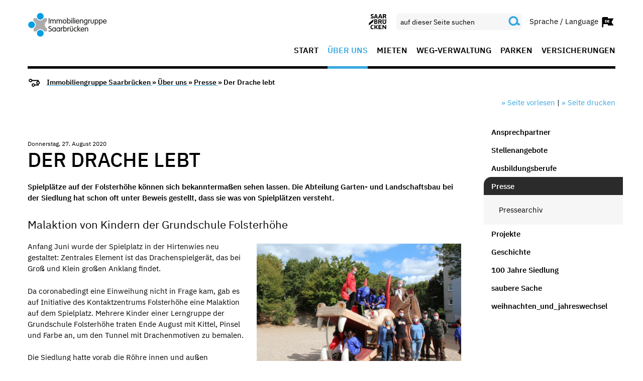

--- FILE ---
content_type: text/html; charset=utf-8
request_url: https://www.sib-saarbruecken.de/ueber_uns/presse/presse_detailseite/article-5f47ade3554e8
body_size: 5744
content:
<!doctype html>



<html class="no-js " lang="de" >

                    <head>
    <meta charset="utf-8" />
    <meta http-equiv="x-ua-compatible" content="ie=edge">
    <meta name="viewport" content="width=device-width, initial-scale=1.0" />

                <title>Der Drache lebt | Immobiliengruppe Saarbrücken</title>
        <meta name="description"
          content="Presse_Detailseite">
    <meta name="keywords"
          content="default,keywords,Presse_Detailseite">
        <meta name="author" content="">
    <link rel=canonical href="/ueber_uns/presse/presse_detailseite/article-5f47ade3554e8"/>
    

    <meta name="editingPage" content="https://www.sib-saarbruecken.de/backend/cms/page/edit/11059"/>

            
    <link href="/media/sib_saarbruecken_2019/img/favicon/favicon.ico" rel="icon" type="image/x-ico#n">
    
    <meta content="telephone=no" name="format-detection">
    <meta name="og:image" content="http://www.sib-saarbruecken.de/media/attachments/2020/08/1598532323_img_9938.jpg"><meta name="og:image:width" content="1200"><meta name="og:image:height" content="800">

            
            
    
        <link type="text/css" href="/cache/media/css/df6e5ef66c03f8564d011c54903f55be.css?v=1768846776" rel="stylesheet" media="screen" />
<link type="text/css" href="/cache/media/css/ee2e271087837e7ec9edbfe1fa9a3d54.css?v=1768846776" rel="stylesheet" media="print" />
<link type="text/css" href="/cache/media/css/c39d54b5eb07887f86fb5d8be35525e0.css?v=1768846776" rel="stylesheet" media="all" />

    <script src="/media/js/jquery-3.7.1.min.js?v=1768846776"></script>
    <script src="/media/js/owl-carousel/owl.carousel.min.js?v=1768846776"></script>
    <script src="/media/js/air-datepicker/air-datepicker.min.js?v=1768846776"></script>
    <script src="/media/js/foundation.min.js?v=1768846776"></script>
    <script src="/media/js/select2.min.js?v=1768846776"></script>

    <link rel="stylesheet" href="/media/js/smartbanner/smartbanner.min.css?v=1768846776">
    <script src="/media/js/smartbanner/smartbanner.min.js?v=1768846776"></script>

    
    <script>
        window.rsConf = {
            general: { usePost: true }
        };
    </script>
    
    <script src="//cdn1.readspeaker.com/script/4987/webReader/webReader.js?pids=wr&v=1768846776"></script>
        
    

        <!-- Start SmartBanner configuration -->
    <meta name="smartbanner:enabled-platforms" content="android,ios">
    <meta name="smartbanner:title" content="Saarbrücken App">
    <meta name="smartbanner:author" content="Stadt Saarbrücken">
    <meta name="smartbanner:price" content="KOSTENLOS">
    <meta name="smartbanner:price-suffix-apple" content=" - Im App Store">
    <meta name="smartbanner:price-suffix-google" content=" - Bei Google Play">
    <meta name="smartbanner:icon-apple" content="https://www.saarbruecken.de/media/img/sb_ios.webp">
    <meta name="smartbanner:icon-google" content="https://www.saarbruecken.de/media/img/sb_android.webp">
    <meta name="smartbanner:button-url-apple" content="https://apps.apple.com/app/saarbrücken/id465033054">
    <meta name="smartbanner:button-url-google" content="https://play.google.com/store/apps/details?id=de.saarbruecken.app">
    <meta name="smartbanner:button" content="ANSEHEN">
    <meta name="smartbanner:close-label" content="Schließen">
    <!-- End SmartBanner configuration -->
    
</head>
<body data-resize="body" class="light_blue">
    <div class="component-modal-backdrop"></div>

    <form action="/suche" class="navbar-form navbar-left" role="search">
        <div id="mobile-search" class="input-group nav-search hide-for-large hidden">
            <input
                id="search-input"
                class="input-group-field"
                type="search"
                name="q"
                autocomplete="off"
                placeholder="Geben Sie Ihren Suchbegriff ein"
            >
            <button type="submit" class="submit button">
                <i class="sb sb-magnifier search"></i>
            </button>
        </div>
    </form>

<div class="off-canvas-wrapper">
    <div class="off-canvas position-right hide-for-large" id="mobile-main-offcanvas" data-off-canvas data-transition="overlap" data-content-scroll="false">
                    <nav>
    <ul  class="menu vertical drilldown"><li  class=" light_blue"><a  href="/start">Start</a></li><li  class=" active light_blue"><a  href="/ueber_uns" data-hover="">Über uns</a><ul  class="menu vertical nested"><li  class="light_blue"><a  href="/ueber_uns/ansprechpartner">Ansprechpartner</a></li><li  class="light_blue"><a  href="/ueber_uns/stellenangebote">Stellenangebote</a></li><li ><a  href="/ueber_uns/ausbildungsberufe">Ausbildungsberufe</a></li><li  class="active"><a  href="/ueber_uns/presse">Presse</a><ul  class="menu level-2 nested"><li ><a  href="/ueber_uns/presse/pressearchiv">Pressearchiv</a></li></ul></li><li ><a  href="/ueber_uns/projekte">Projekte</a></li><li ><a  href="/ueber_uns/geschichte">Geschichte</a></li><li ><a  href="/ueber_uns/100_jahre_siedlung">100 Jahre Siedlung</a></li><li ><a  href="/ueber_uns/saubere_sache">saubere Sache</a></li><li ><a  href="/ueber_uns/jahreswechsel__">weihnachten_und_jahreswechsel</a></li></ul></li><li  class=" light_blue"><a  href="/wohnen" data-hover="">Mieten</a></li><li  class=" light_blue"><a  href="/weg_verwaltung" data-hover="">WEG-Verwaltung</a></li><li  class=" light_blue"><a  href="/parken" data-hover="">Parken</a></li><li  class=" blue"><a  href="/versicherungen_immobilien" data-hover="">Versicherungen</a></li></ul>
</nav>
            </div>
    <div class="off-canvas-content standart-page" data-off-canvas-content>

                            
<header>
    <div class="sticky-container" data-sticky-container>
        <nav class="top-navigation" data-sticky data-options="anchor: page; marginTop: 0; stickyOn: large;"
             data-top-anchor="content">
            <div class="grid-container">
                <div class="top-bar">
                    <div class="top-bar-left">
                                                    <a href="/">                        <img src="/media/sib_saarbruecken_2019/img/logo.png" class="logo" alt="Logo">
            </a>                                            </div>
                    <div class="top-bar-right show-for-large">
                        <div class="nav-widget-area">
                                                            <div>
                                    <a href="https://www.saarbruecken.de/" target="_blank">
                                        <i class="sb sb-3x sb-sb-logo"></i>
                                    </a>
                                </div>
                                                            <div class="input-group nav-search">
        <form action="/suche" class="navbar-form navbar-left" role="search">
            <input
                id="search-input-desktop"
                class="input-group-field"
                type="search"
                name="q"
                autocomplete="off"
                placeholder="auf dieser Seite suchen"
            >
            <div class="input-group-button" data-toggle="search-dropdown">
                <button type="submit" class="submit button">
                    <i class="sb sb-magnifier search"></i>
                </button>
            </div>
        </form>
    </div>
                                                                                        <div class="language-switcher">
        <div class="language-dropdown" data-toggle="language-dropdown">Sprache / Language <i class="sb sb-lang sb-langde"></i></div>
        <div class="dropdown-pane" id="language-dropdown" data-alignment="right" data-position="bottom" data-dropdown data-auto-focus="false" data-close-on-click="true" data-allow-overlap="true" data-allow-bottom-overlap="true" data-v-offset="8">
            <ul class="dropdown-list">
                                                 <li class="dropdown-item"><a href="/ueber_uns/presse/presse_detailseite"><i class="sb sb-langde"></i></a></li>
                                                 <li class="dropdown-item"><a href="/dl"><i class="sb sb-langdl"></i></a></li>
                        </ul>
        </div>
    </div>
                        </div>
                        <div class="menu-area">
    <ul  class="menu"><li  class=" light_blue"><a  href="/start">Start</a></li><li  class=" active light_blue"><a  href="/ueber_uns" data-hover="">Über uns</a></li><li  class=" light_blue"><a  href="/wohnen" data-hover="">Mieten</a></li><li  class=" light_blue"><a  href="/weg_verwaltung" data-hover="">WEG-Verwaltung</a></li><li  class=" light_blue"><a  href="/parken" data-hover="">Parken</a></li><li  class=" blue"><a  href="/versicherungen_immobilien" data-hover="">Versicherungen</a></li></ul>
</div>
                    </div>
                    <div class="top-bar-right hide-for-large responsive-header">
                                                    <div>
                                <a href="https://www.saarbruecken.de/" target="_blank">
                                    <i class="sb sb-3x sb-sb-logo"></i>
                                </a>
                            </div>
                                                    <div class="language-switcher">
        <div class="language-dropdown" data-toggle="res-language-dropdown"><i class="sb sb-lang sb-langde"></i></div>
        <div class="dropdown-pane" id="res-language-dropdown" data-alignment="right" data-position="bottom" data-dropdown data-auto-focus="false" data-close-on-click="true" data-allow-overlap="true" data-allow-bottom-overlap="true" data-v-offset="8">
            <ul class="dropdown-list">
                                        <li class="dropdown-item"><a href="/ueber_uns/presse/presse_detailseite"><i class="sb sb-langde"></i></a></li>
                                        <li class="dropdown-item"><a href="/dl"><i class="sb sb-langdl"></i></a></li>
                            </ul>
        </div>
    </div>

                        <i class="sb sb-magnifier search"></i>
                    </div>
                </div>
            </div>
        </nav>
    </div>
</header>

    <div class="show-for-large">
                    <div class="cmp component-breadcrumbs">
    <div class="grid-container">
        <i class="sb sb-breadcrumb sb-2x"></i>

        
        <a href="/">        Immobiliengruppe Saarbrücken
        </a> &raquo;

                                    <a href="/ueber_uns">                Über uns
                </a> &raquo;
                                                <a href="/ueber_uns/presse">                Presse
                </a> &raquo;
                    
        Der Drache lebt
    </div>
</div>
            </div>
    <section class="share-area grid-container">
    <div class="grid-x grid-margin-x align-middle">
        <div class="small-12 cell">
                    </div>
        <div class="medium-12 cell text-right shariff-widgets">
            <div>
                                                <div class="readspeaker-panel hide" style="position: absolute;">
	<div class="rs_skip rsbtn rs_preserve">
		<a class="rsbtn_play"
		   accesskey="L"
		   rel="nofollow"
		   title="Listen to this page using ReadSpeaker"
		   href="//app-eu.readspeaker.com/cgi-bin/rsent?customerid=4987&amp;lang=de&amp;readid=content&amp;url=http%3A%2F%2Fwww.sib-saarbruecken.de%2Fueber_uns%2Fpresse%2Fpresse_detailseite%2Farticle-5f47ade3554e8"
		>
			<span class="rsbtn_left rsimg rspart"><span class="rsbtn_text"><span>Listen</span></span></span>
			<span class="rsbtn_right rsimg rsplay rspart"></span>
		</a>
	</div>
</div>
                <a class="button-readspeaker" href="#" role="button" tabindex="0">
                    » Seite vorlesen
                </a>
                |
                <a href="javascript:window.print();" title="titel aktuelle seite">
                    » Seite drucken
                </a>
            </div>
        </div>
    </div>
</section>
        
        
                                        <div class="grid-container wrapper sidebar">
    <div class="grid-x grid-margin-x">
        <main id="content" class="large-9 cell content" role="main">
            
    <div class="cmp grid-container component-article-show">

        <div>
            <small class="text-muted">
                Donnerstag, 27. August 2020

           </small>
        </div>

        <h1 class="headline">Der Drache lebt</h1>

        
        

        <strong><p>Spielpl&auml;tze auf der Folsterh&ouml;he k&ouml;nnen sich bekannterma&szlig;en sehen lassen. Die Abteilung Garten- und Landschaftsbau bei der Siedlung hat schon oft unter Beweis gestellt, dass sie was von Spielpl&auml;tzen versteht.</p>
</strong>
            </div>
        
<section class="cmp content grid-container grid-x">
    <div class="small-12 cell">

                                    <h3 class="subheadline">Malaktion von Kindern der Grundschule Folsterhöhe</h3>
        
        
            
                <div class="thumbnail pull-right ">

            <img alt="" data-interchange="[https://www.sib-saarbruecken.de/cache/media/attachments/2020/08/79328_x375_y250_3cf798_08.jpg, small], [https://www.sib-saarbruecken.de/cache/media/attachments/2020/08/79328_x760_y506_3cf798_08.jpg, medium], [https://www.sib-saarbruecken.de/cache/media/attachments/2020/08/79328_x900_y600_3cf798_08.jpg, large]" ><p class="caption show-for-small-only">Flammend rote Augen für den Drachen. Einige Kinder aus der Lerngruppe malen die Augen aus. SGS-Geschäftsführer Heinz-Peter Klein (oben) überwacht zusammen mit Annette Becker (Kontaktzentrum Folsterhöhe) und den Gärtnern der Siedlung (Kevin Biehl, Anja Stiefel, Waldemar Schenkelberger, Calle Schaussen-Zians v.l.n.r.), dass der Drache friedlich bleibt.  - SGS</p><p class="caption show-for-medium-only">Flammend rote Augen für den Drachen. Einige Kinder aus der Lerngruppe malen die Augen aus. SGS-Geschäftsführer Heinz-Peter Klein (oben) überwacht zusammen mit Annette Becker (Kontaktzentrum Folsterhöhe) und den Gärtnern der Siedlung (Kevin Biehl, Anja Stiefel, Waldemar Schenkelberger, Calle Schaussen-Zians v.l.n.r.), dass der Drache friedlich bleibt.  - SGS</p><p class="caption show-for-large">Flammend rote Augen für den Drachen. Einige Kinder aus der Lerngruppe malen die Augen aus. SGS-Geschäftsführer Heinz-Peter Klein (oben) überwacht zusammen mit Annette Becker (Kontaktzentrum Folsterhöhe) und den Gärtnern der Siedlung (Kevin Biehl, Anja Stiefel, Waldemar Schenkelberger, Calle Schaussen-Zians v.l.n.r.), dass der Drache friedlich bleibt.  - SGS</p>
    </div>

                    
        <p>Anfang Juni wurde der Spielplatz in der Hirtenwies neu gestaltet: Zentrales Element ist das Drachenspielger&auml;t, das bei Gro&szlig; und Klein gro&szlig;en Anklang findet.</p>

<p>Da coronabedingt eine Einweihung nicht in Frage kam, gab es auf Initiative des Kontaktzentrums Folsterh&ouml;he eine Malaktion auf dem Spielplatz. Mehrere Kinder einer Lerngruppe der Grundschule Folsterh&ouml;he traten Ende August mit Kittel, Pinsel und Farbe an, um den Tunnel mit Drachenmotiven zu bemalen.</p>

<p>Die Siedlung hatte vorab die R&ouml;hre innen und au&szlig;en vorgrundiert, damit die Farben nach Fertigstellung um die Wette strahlen. Besonderes Highlight zum Auftakt der Malaktion war die Bemalung der Augen des Drachen. Gem&auml;&szlig; der chinesischen Mythologie wird mit dem Bemalen der Augen einem Drachen Leben eingehaucht. Entsprechend war der Eifer der Kinder beim Ausmalen der Augen.</p>

<p><u>Infos zum Spielplatz Hirtenwies im &Uuml;berblick:</u></p>

<ul>
	<li>Multifunktionsspielger&auml;t &bdquo;Drache&ldquo; mit Rutsche, Leiter und Aufstiegsrampen</li>
	<li>Doppelschaukel und Nestschaukel</li>
	<li>Kletterh&uuml;gel mit Tunnel</li>
	<li>Drehwippe &bdquo;Polka&ldquo; mit vier Pl&auml;tzen</li>
	<li>Wasserpumpe</li>
	<li>Sitzgelegenheiten f&uuml;r die Erwachsenen</li>
</ul>

<p>Der Spielplatz ist ideal f&uuml;r Kinder im Alter von sechs bis zw&ouml;lf Jahren. Die Investitionen der Siedlung f&uuml;r neue Spielger&auml;te belaufen sich auf 40.000 Euro.</p>


        
        
                    
    </div>

</section>

    <div class="cmp grid-container downloads">
		
	<div class="grid-x grid-margin-x grid-margin-y medium-up-3">
								</div>
</div>


    
    
    
    

    

    

                        
        </main>
        <aside class="large-3 cell">
            <nav>
                <ul  class="menu vertical"><li  class="light_blue"><a  href="/ueber_uns/ansprechpartner">Ansprechpartner</a></li><li  class="light_blue"><a  href="/ueber_uns/stellenangebote">Stellenangebote</a></li><li ><a  href="/ueber_uns/ausbildungsberufe">Ausbildungsberufe</a></li><li  class="active"><a  href="/ueber_uns/presse">Presse</a><ul  class="menu vertical level-2"><li ><a  href="/ueber_uns/presse/pressearchiv">Pressearchiv</a></li></ul></li><li ><a  href="/ueber_uns/projekte">Projekte</a></li><li ><a  href="/ueber_uns/geschichte">Geschichte</a></li><li ><a  href="/ueber_uns/100_jahre_siedlung">100 Jahre Siedlung</a></li><li ><a  href="/ueber_uns/saubere_sache">saubere Sache</a></li><li ><a  href="/ueber_uns/jahreswechsel__">weihnachten_und_jahreswechsel</a></li></ul>
            </nav>
            <div class="grid-container cmp">
    
    <div class="cmp grid-container component-link-image-sidebar">
	</div>

    

    
</div>

        </aside>
    </div>
</div>
            
                            <section class="share-area grid-container">
    <div class="grid-x grid-margin-x align-middle">
        <div class="small-12 cell">
                            <p class="share-txt">Seite teilen</p>
                    </div>
        <div class="medium-6 cell">
            <div class="shariff"
                 data-services="[&quot;facebook&quot;,&quot;twitter&quot;,&quot;whatsapp&quot;,&quot;pinterest&quot;,&quot;mail&quot;]"
                                     data-theme="standard"
                 data-orientation="horizontal"
                                            data-button-style="standard"
                                                                data-mail-url='mailto:'
                                                                data-mail-subject='Empfehlung der Seite Presse_Detailseite auf Immobiliengruppe Saarbrücken'
                                                                data-mail-body='Um zur Seite zu gelangen können Sie den folgenden Link nutzen: {url}'
                                     data-lang='de'
            >
            </div>
        </div>

        <div class="medium-6 cell text-right shariff-widgets">
            <div>
                                                <div class="readspeaker-panel hide" style="position: absolute;">
	<div class="rs_skip rsbtn rs_preserve">
		<a class="rsbtn_play"
		   accesskey="L"
		   rel="nofollow"
		   title="Listen to this page using ReadSpeaker"
		   href="//app-eu.readspeaker.com/cgi-bin/rsent?customerid=4987&amp;lang=de&amp;readid=content&amp;url=http%3A%2F%2Fwww.sib-saarbruecken.de%2Fueber_uns%2Fpresse%2Fpresse_detailseite%2Farticle-5f47ade3554e8"
		>
			<span class="rsbtn_left rsimg rspart"><span class="rsbtn_text"><span>Listen</span></span></span>
			<span class="rsbtn_right rsimg rsplay rspart"></span>
		</a>
	</div>
</div>
                <a class="button-readspeaker" href="#" role="button" tabindex="0">» Seite vorlesen</a> |
                                    <a href="javascript:window.print();" title="titel aktuelle seite">» Seite drucken</a>
                            </div>
        </div>
    </div>
</section>


<footer class="grid-container">
    <div class="hide-for-large text-center">
                    <div class="cmp component-breadcrumbs">
    <div class="grid-container">
        <i class="sb sb-breadcrumb sb-2x"></i>

        
        <a href="/">        Immobiliengruppe Saarbrücken
        </a> &raquo;

                                    <a href="/ueber_uns">                Über uns
                </a> &raquo;
                                                <a href="/ueber_uns/presse">                Presse
                </a> &raquo;
                    
        Der Drache lebt
    </div>
</div>
            </div>
    <hr class="hide-for-large">
    <div class="grid-x">
        <div class="small-12  large-4 cell flex-bottom show-for-large">
                
                                <div class="copyright">
    saarbruecken.de &copy; 2026
</div>
        </div>
        <div class="small-12 large-8 cell">
            <div class="grid-x grid-margin-x">

                <div class="social-widget text-right small-12 cell show-for-large">
                                        <p class="text-right interactiv"><strong> </strong></p>

                                                                                                </div>
                <div class=" small-12 cell text-right m-center">
                                        <ul  class="menu"><li  class=" light_blue"><a  href="/fusszeile/impressum">Impressum</a></li><li  class=" light_blue"><a  href="/fusszeile/kontakt">Kontakt</a></li><li  class=" light_blue"><a  href="/fusszeile/datenschutz">Datenschutz</a></li><li  class=""><a  href="/fusszeile/erklaerung_zur_barrierefreiheit">Erklärung zur Barrierefreiheit</a></li><li  class=""><a  href="/fusszeile/informationsblatt_zur_videoueberwachung">Informationsblatt zur Videoüberwachung</a></li></ul>
                </div>
            </div>
        </div>
        <hr class="hide-for-large">

        <div class="small-12 cell hide-for-large">
            <div class="social-widget m-center">
                                <p class="text-center interactiv"><strong> </strong></p>
              <div class="text-center">
                                                                                      </div>
                            </div>
        </div>
        <div class="small-12 large-4 cell flex-bottom hide-for-large text-center">
                
                                <div class="copyright">
    saarbruecken.de &copy; 2026
</div>
        </div>
    </div>
</footer>




<script type="text/javascript" src="/media/js/ie.js?v=1768846776"></script>

    <!-- Copyright (c) 2000-2020 etracker GmbH. All rights reserved. -->
    <!-- This material may not be reproduced, displayed, modified or distributed -->
    <!-- without the express prior written permission of the copyright holder. -->
    <!-- etracker tracklet 5.0 -->
        <script type="text/javascript">
        var et_areas = "Immobiliengruppe Saarbrücken/Über uns/Presse";
        var et_pagename = "Immobiliengruppe Saarbrücken/Über uns/Presse/Der Drache lebt";
    </script>
    <script id="_etLoader" data-block-cookies="true" data-respect-dnt="true" data-secure-code="V2313b" src="//code.etracker.com/code/e.js?v=1768846776"></script>
    <!-- etracker tracklet 5.0 end -->
            </div>
</div>

    <div class="mobile-footer-nav hide-for-large" data-sticky data-options="anchor: page; marginBottom: 0; stickyOn: small;"
        data-stick-to="bottom" data-container-class="mobile-bottom-nav">
        <nav>
            <ul class="menu">
                <li >
                    <a href="/"><i class="sb sb-home"></i></a>                                    </li>
                                                                                                
                                                                                <li ><i class="sb sb-menu"
                        data-toggle="mobile-main-offcanvas"></i>
                </li>
            </ul>
        </nav>
    </div>

    <script type="text/javascript" src="/media/_base/dist/base.js?v=1768846776"></script>
    <script type="text/javascript">
        
    </script>
    

</body>

    
</html>
